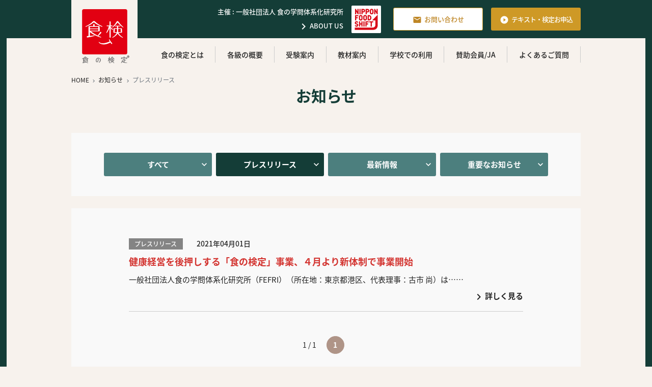

--- FILE ---
content_type: text/html; charset=UTF-8
request_url: https://www.syokuken.jp/newscat/press/
body_size: 9039
content:
<!DOCTYPE html><html lang="ja"><head>  <script>(function(w,d,s,l,i){w[l]=w[l]||[];w[l].push({'gtm.start':
new Date().getTime(),event:'gtm.js'});var f=d.getElementsByTagName(s)[0],
j=d.createElement(s),dl=l!='dataLayer'?'&l='+l:'';j.async=true;j.src=
'https://www.googletagmanager.com/gtm.js?id='+i+dl;f.parentNode.insertBefore(j,f);
})(window,document,'script','dataLayer','GTM-NCBWD5J');</script> <meta charset="utf-8"><meta name="viewport" content="width=device-width, initial-scale=1, shrink-to-fit=no"><link rel="stylesheet" href="https://www.syokuken.jp/wp-content/themes/shokuken/css/bootstrap.min.css"><link href="https://www.syokuken.jp/wp-content/cache/autoptimize/css/autoptimize_single_99024bae28f0a7fab0827905ba4026ca.css?1705306056" rel="stylesheet"><link href="https://www.syokuken.jp/wp-content/cache/autoptimize/css/autoptimize_single_8c04f2382772cdf652fa0b0c6394447c.css" rel="stylesheet"><link href="https://www.syokuken.jp/wp-content/cache/autoptimize/css/autoptimize_single_fa25484e4e229df8495effd6d97b5e6b.css" rel="stylesheet"><link href="https://fonts.googleapis.com/icon?family=Material+Icons" rel="stylesheet"> <script>(function(d) {
var config = {
kitId: 'esk6dic',
scriptTimeout: 3000,
async: true
},
h=d.documentElement,t=setTimeout(function(){h.className=h.className.replace(/\bwf-loading\b/g,"")+" wf-inactive";},config.scriptTimeout),tk=d.createElement("script"),f=false,s=d.getElementsByTagName("script")[0],a;h.className+=" wf-loading";tk.src='https://use.typekit.net/'+config.kitId+'.js';tk.async=true;tk.onload=tk.onreadystatechange=function(){a=this.readyState;if(f||a&&a!="complete"&&a!="loaded")return;f=true;clearTimeout(t);try{Typekit.load(config)}catch(e){}};s.parentNode.insertBefore(tk,s)
  })(document);</script> <title>プレスリリース | 食の検定 公式サイト</title><meta name="robots" content="noindex, max-image-preview:large" /><meta name="google-site-verification" content="fgXr__ukPY2pU0LMKBvJhx8lYc5d49RhyC7bQ6G72xs" /><link rel="canonical" href="https://www.syokuken.jp/newscat/press/" /><meta name="generator" content="All in One SEO (AIOSEO) 4.9.3" /> <script type="application/ld+json" class="aioseo-schema">{"@context":"https:\/\/schema.org","@graph":[{"@type":"BreadcrumbList","@id":"https:\/\/www.syokuken.jp\/newscat\/press\/#breadcrumblist","itemListElement":[{"@type":"ListItem","@id":"https:\/\/www.syokuken.jp#listItem","position":1,"name":"\u30db\u30fc\u30e0","item":"https:\/\/www.syokuken.jp","nextItem":{"@type":"ListItem","@id":"https:\/\/www.syokuken.jp\/newscat\/press\/#listItem","name":"\u30d7\u30ec\u30b9\u30ea\u30ea\u30fc\u30b9"}},{"@type":"ListItem","@id":"https:\/\/www.syokuken.jp\/newscat\/press\/#listItem","position":2,"name":"\u30d7\u30ec\u30b9\u30ea\u30ea\u30fc\u30b9","previousItem":{"@type":"ListItem","@id":"https:\/\/www.syokuken.jp#listItem","name":"\u30db\u30fc\u30e0"}}]},{"@type":"CollectionPage","@id":"https:\/\/www.syokuken.jp\/newscat\/press\/#collectionpage","url":"https:\/\/www.syokuken.jp\/newscat\/press\/","name":"\u30d7\u30ec\u30b9\u30ea\u30ea\u30fc\u30b9 | \u98df\u306e\u691c\u5b9a \u516c\u5f0f\u30b5\u30a4\u30c8","inLanguage":"ja","isPartOf":{"@id":"https:\/\/www.syokuken.jp\/#website"},"breadcrumb":{"@id":"https:\/\/www.syokuken.jp\/newscat\/press\/#breadcrumblist"}},{"@type":"Organization","@id":"https:\/\/www.syokuken.jp\/#organization","name":"\u98df\u306e\u691c\u5b9a\u516c\u5f0f\u30b5\u30a4\u30c8","description":"\u98df\u306e\u691c\u5b9a \u98df\u691c","url":"https:\/\/www.syokuken.jp\/","logo":{"@type":"ImageObject","url":"http:\/\/35.76.16.182\/wp-content\/uploads\/2021\/11\/fav.png","@id":"https:\/\/www.syokuken.jp\/newscat\/press\/#organizationLogo"},"image":{"@id":"https:\/\/www.syokuken.jp\/newscat\/press\/#organizationLogo"}},{"@type":"WebSite","@id":"https:\/\/www.syokuken.jp\/#website","url":"https:\/\/www.syokuken.jp\/","name":"\u98df\u306e\u691c\u5b9a \u516c\u5f0f\u30b5\u30a4\u30c8","description":"\u98df\u306e\u691c\u5b9a \u98df\u691c","inLanguage":"ja","publisher":{"@id":"https:\/\/www.syokuken.jp\/#organization"}}]}</script> <link rel='dns-prefetch' href='//challenges.cloudflare.com' /><link rel='dns-prefetch' href='//www.googletagmanager.com' /><link href='https://fonts.gstatic.com' crossorigin='anonymous' rel='preconnect' /><link rel="alternate" type="application/rss+xml" title="食の検定 公式サイト &raquo; プレスリリース お知らせcat のフィード" href="https://www.syokuken.jp/newscat/press/feed/" /><style id='wp-img-auto-sizes-contain-inline-css' type='text/css'>img:is([sizes=auto i],[sizes^="auto," i]){contain-intrinsic-size:3000px 1500px}
/*# sourceURL=wp-img-auto-sizes-contain-inline-css */</style><style id='wp-block-library-inline-css' type='text/css'>:root{--wp-block-synced-color:#7a00df;--wp-block-synced-color--rgb:122,0,223;--wp-bound-block-color:var(--wp-block-synced-color);--wp-editor-canvas-background:#ddd;--wp-admin-theme-color:#007cba;--wp-admin-theme-color--rgb:0,124,186;--wp-admin-theme-color-darker-10:#006ba1;--wp-admin-theme-color-darker-10--rgb:0,107,160.5;--wp-admin-theme-color-darker-20:#005a87;--wp-admin-theme-color-darker-20--rgb:0,90,135;--wp-admin-border-width-focus:2px}@media (min-resolution:192dpi){:root{--wp-admin-border-width-focus:1.5px}}.wp-element-button{cursor:pointer}:root .has-very-light-gray-background-color{background-color:#eee}:root .has-very-dark-gray-background-color{background-color:#313131}:root .has-very-light-gray-color{color:#eee}:root .has-very-dark-gray-color{color:#313131}:root .has-vivid-green-cyan-to-vivid-cyan-blue-gradient-background{background:linear-gradient(135deg,#00d084,#0693e3)}:root .has-purple-crush-gradient-background{background:linear-gradient(135deg,#34e2e4,#4721fb 50%,#ab1dfe)}:root .has-hazy-dawn-gradient-background{background:linear-gradient(135deg,#faaca8,#dad0ec)}:root .has-subdued-olive-gradient-background{background:linear-gradient(135deg,#fafae1,#67a671)}:root .has-atomic-cream-gradient-background{background:linear-gradient(135deg,#fdd79a,#004a59)}:root .has-nightshade-gradient-background{background:linear-gradient(135deg,#330968,#31cdcf)}:root .has-midnight-gradient-background{background:linear-gradient(135deg,#020381,#2874fc)}:root{--wp--preset--font-size--normal:16px;--wp--preset--font-size--huge:42px}.has-regular-font-size{font-size:1em}.has-larger-font-size{font-size:2.625em}.has-normal-font-size{font-size:var(--wp--preset--font-size--normal)}.has-huge-font-size{font-size:var(--wp--preset--font-size--huge)}.has-text-align-center{text-align:center}.has-text-align-left{text-align:left}.has-text-align-right{text-align:right}.has-fit-text{white-space:nowrap!important}#end-resizable-editor-section{display:none}.aligncenter{clear:both}.items-justified-left{justify-content:flex-start}.items-justified-center{justify-content:center}.items-justified-right{justify-content:flex-end}.items-justified-space-between{justify-content:space-between}.screen-reader-text{border:0;clip-path:inset(50%);height:1px;margin:-1px;overflow:hidden;padding:0;position:absolute;width:1px;word-wrap:normal!important}.screen-reader-text:focus{background-color:#ddd;clip-path:none;color:#444;display:block;font-size:1em;height:auto;left:5px;line-height:normal;padding:15px 23px 14px;text-decoration:none;top:5px;width:auto;z-index:100000}html :where(.has-border-color){border-style:solid}html :where([style*=border-top-color]){border-top-style:solid}html :where([style*=border-right-color]){border-right-style:solid}html :where([style*=border-bottom-color]){border-bottom-style:solid}html :where([style*=border-left-color]){border-left-style:solid}html :where([style*=border-width]){border-style:solid}html :where([style*=border-top-width]){border-top-style:solid}html :where([style*=border-right-width]){border-right-style:solid}html :where([style*=border-bottom-width]){border-bottom-style:solid}html :where([style*=border-left-width]){border-left-style:solid}html :where(img[class*=wp-image-]){height:auto;max-width:100%}:where(figure){margin:0 0 1em}html :where(.is-position-sticky){--wp-admin--admin-bar--position-offset:var(--wp-admin--admin-bar--height,0px)}@media screen and (max-width:600px){html :where(.is-position-sticky){--wp-admin--admin-bar--position-offset:0px}}

/*# sourceURL=wp-block-library-inline-css */</style><style id='global-styles-inline-css' type='text/css'>:root{--wp--preset--aspect-ratio--square: 1;--wp--preset--aspect-ratio--4-3: 4/3;--wp--preset--aspect-ratio--3-4: 3/4;--wp--preset--aspect-ratio--3-2: 3/2;--wp--preset--aspect-ratio--2-3: 2/3;--wp--preset--aspect-ratio--16-9: 16/9;--wp--preset--aspect-ratio--9-16: 9/16;--wp--preset--color--black: #000000;--wp--preset--color--cyan-bluish-gray: #abb8c3;--wp--preset--color--white: #ffffff;--wp--preset--color--pale-pink: #f78da7;--wp--preset--color--vivid-red: #cf2e2e;--wp--preset--color--luminous-vivid-orange: #ff6900;--wp--preset--color--luminous-vivid-amber: #fcb900;--wp--preset--color--light-green-cyan: #7bdcb5;--wp--preset--color--vivid-green-cyan: #00d084;--wp--preset--color--pale-cyan-blue: #8ed1fc;--wp--preset--color--vivid-cyan-blue: #0693e3;--wp--preset--color--vivid-purple: #9b51e0;--wp--preset--gradient--vivid-cyan-blue-to-vivid-purple: linear-gradient(135deg,rgb(6,147,227) 0%,rgb(155,81,224) 100%);--wp--preset--gradient--light-green-cyan-to-vivid-green-cyan: linear-gradient(135deg,rgb(122,220,180) 0%,rgb(0,208,130) 100%);--wp--preset--gradient--luminous-vivid-amber-to-luminous-vivid-orange: linear-gradient(135deg,rgb(252,185,0) 0%,rgb(255,105,0) 100%);--wp--preset--gradient--luminous-vivid-orange-to-vivid-red: linear-gradient(135deg,rgb(255,105,0) 0%,rgb(207,46,46) 100%);--wp--preset--gradient--very-light-gray-to-cyan-bluish-gray: linear-gradient(135deg,rgb(238,238,238) 0%,rgb(169,184,195) 100%);--wp--preset--gradient--cool-to-warm-spectrum: linear-gradient(135deg,rgb(74,234,220) 0%,rgb(151,120,209) 20%,rgb(207,42,186) 40%,rgb(238,44,130) 60%,rgb(251,105,98) 80%,rgb(254,248,76) 100%);--wp--preset--gradient--blush-light-purple: linear-gradient(135deg,rgb(255,206,236) 0%,rgb(152,150,240) 100%);--wp--preset--gradient--blush-bordeaux: linear-gradient(135deg,rgb(254,205,165) 0%,rgb(254,45,45) 50%,rgb(107,0,62) 100%);--wp--preset--gradient--luminous-dusk: linear-gradient(135deg,rgb(255,203,112) 0%,rgb(199,81,192) 50%,rgb(65,88,208) 100%);--wp--preset--gradient--pale-ocean: linear-gradient(135deg,rgb(255,245,203) 0%,rgb(182,227,212) 50%,rgb(51,167,181) 100%);--wp--preset--gradient--electric-grass: linear-gradient(135deg,rgb(202,248,128) 0%,rgb(113,206,126) 100%);--wp--preset--gradient--midnight: linear-gradient(135deg,rgb(2,3,129) 0%,rgb(40,116,252) 100%);--wp--preset--font-size--small: 13px;--wp--preset--font-size--medium: 20px;--wp--preset--font-size--large: 36px;--wp--preset--font-size--x-large: 42px;--wp--preset--spacing--20: 0.44rem;--wp--preset--spacing--30: 0.67rem;--wp--preset--spacing--40: 1rem;--wp--preset--spacing--50: 1.5rem;--wp--preset--spacing--60: 2.25rem;--wp--preset--spacing--70: 3.38rem;--wp--preset--spacing--80: 5.06rem;--wp--preset--shadow--natural: 6px 6px 9px rgba(0, 0, 0, 0.2);--wp--preset--shadow--deep: 12px 12px 50px rgba(0, 0, 0, 0.4);--wp--preset--shadow--sharp: 6px 6px 0px rgba(0, 0, 0, 0.2);--wp--preset--shadow--outlined: 6px 6px 0px -3px rgb(255, 255, 255), 6px 6px rgb(0, 0, 0);--wp--preset--shadow--crisp: 6px 6px 0px rgb(0, 0, 0);}:where(.is-layout-flex){gap: 0.5em;}:where(.is-layout-grid){gap: 0.5em;}body .is-layout-flex{display: flex;}.is-layout-flex{flex-wrap: wrap;align-items: center;}.is-layout-flex > :is(*, div){margin: 0;}body .is-layout-grid{display: grid;}.is-layout-grid > :is(*, div){margin: 0;}:where(.wp-block-columns.is-layout-flex){gap: 2em;}:where(.wp-block-columns.is-layout-grid){gap: 2em;}:where(.wp-block-post-template.is-layout-flex){gap: 1.25em;}:where(.wp-block-post-template.is-layout-grid){gap: 1.25em;}.has-black-color{color: var(--wp--preset--color--black) !important;}.has-cyan-bluish-gray-color{color: var(--wp--preset--color--cyan-bluish-gray) !important;}.has-white-color{color: var(--wp--preset--color--white) !important;}.has-pale-pink-color{color: var(--wp--preset--color--pale-pink) !important;}.has-vivid-red-color{color: var(--wp--preset--color--vivid-red) !important;}.has-luminous-vivid-orange-color{color: var(--wp--preset--color--luminous-vivid-orange) !important;}.has-luminous-vivid-amber-color{color: var(--wp--preset--color--luminous-vivid-amber) !important;}.has-light-green-cyan-color{color: var(--wp--preset--color--light-green-cyan) !important;}.has-vivid-green-cyan-color{color: var(--wp--preset--color--vivid-green-cyan) !important;}.has-pale-cyan-blue-color{color: var(--wp--preset--color--pale-cyan-blue) !important;}.has-vivid-cyan-blue-color{color: var(--wp--preset--color--vivid-cyan-blue) !important;}.has-vivid-purple-color{color: var(--wp--preset--color--vivid-purple) !important;}.has-black-background-color{background-color: var(--wp--preset--color--black) !important;}.has-cyan-bluish-gray-background-color{background-color: var(--wp--preset--color--cyan-bluish-gray) !important;}.has-white-background-color{background-color: var(--wp--preset--color--white) !important;}.has-pale-pink-background-color{background-color: var(--wp--preset--color--pale-pink) !important;}.has-vivid-red-background-color{background-color: var(--wp--preset--color--vivid-red) !important;}.has-luminous-vivid-orange-background-color{background-color: var(--wp--preset--color--luminous-vivid-orange) !important;}.has-luminous-vivid-amber-background-color{background-color: var(--wp--preset--color--luminous-vivid-amber) !important;}.has-light-green-cyan-background-color{background-color: var(--wp--preset--color--light-green-cyan) !important;}.has-vivid-green-cyan-background-color{background-color: var(--wp--preset--color--vivid-green-cyan) !important;}.has-pale-cyan-blue-background-color{background-color: var(--wp--preset--color--pale-cyan-blue) !important;}.has-vivid-cyan-blue-background-color{background-color: var(--wp--preset--color--vivid-cyan-blue) !important;}.has-vivid-purple-background-color{background-color: var(--wp--preset--color--vivid-purple) !important;}.has-black-border-color{border-color: var(--wp--preset--color--black) !important;}.has-cyan-bluish-gray-border-color{border-color: var(--wp--preset--color--cyan-bluish-gray) !important;}.has-white-border-color{border-color: var(--wp--preset--color--white) !important;}.has-pale-pink-border-color{border-color: var(--wp--preset--color--pale-pink) !important;}.has-vivid-red-border-color{border-color: var(--wp--preset--color--vivid-red) !important;}.has-luminous-vivid-orange-border-color{border-color: var(--wp--preset--color--luminous-vivid-orange) !important;}.has-luminous-vivid-amber-border-color{border-color: var(--wp--preset--color--luminous-vivid-amber) !important;}.has-light-green-cyan-border-color{border-color: var(--wp--preset--color--light-green-cyan) !important;}.has-vivid-green-cyan-border-color{border-color: var(--wp--preset--color--vivid-green-cyan) !important;}.has-pale-cyan-blue-border-color{border-color: var(--wp--preset--color--pale-cyan-blue) !important;}.has-vivid-cyan-blue-border-color{border-color: var(--wp--preset--color--vivid-cyan-blue) !important;}.has-vivid-purple-border-color{border-color: var(--wp--preset--color--vivid-purple) !important;}.has-vivid-cyan-blue-to-vivid-purple-gradient-background{background: var(--wp--preset--gradient--vivid-cyan-blue-to-vivid-purple) !important;}.has-light-green-cyan-to-vivid-green-cyan-gradient-background{background: var(--wp--preset--gradient--light-green-cyan-to-vivid-green-cyan) !important;}.has-luminous-vivid-amber-to-luminous-vivid-orange-gradient-background{background: var(--wp--preset--gradient--luminous-vivid-amber-to-luminous-vivid-orange) !important;}.has-luminous-vivid-orange-to-vivid-red-gradient-background{background: var(--wp--preset--gradient--luminous-vivid-orange-to-vivid-red) !important;}.has-very-light-gray-to-cyan-bluish-gray-gradient-background{background: var(--wp--preset--gradient--very-light-gray-to-cyan-bluish-gray) !important;}.has-cool-to-warm-spectrum-gradient-background{background: var(--wp--preset--gradient--cool-to-warm-spectrum) !important;}.has-blush-light-purple-gradient-background{background: var(--wp--preset--gradient--blush-light-purple) !important;}.has-blush-bordeaux-gradient-background{background: var(--wp--preset--gradient--blush-bordeaux) !important;}.has-luminous-dusk-gradient-background{background: var(--wp--preset--gradient--luminous-dusk) !important;}.has-pale-ocean-gradient-background{background: var(--wp--preset--gradient--pale-ocean) !important;}.has-electric-grass-gradient-background{background: var(--wp--preset--gradient--electric-grass) !important;}.has-midnight-gradient-background{background: var(--wp--preset--gradient--midnight) !important;}.has-small-font-size{font-size: var(--wp--preset--font-size--small) !important;}.has-medium-font-size{font-size: var(--wp--preset--font-size--medium) !important;}.has-large-font-size{font-size: var(--wp--preset--font-size--large) !important;}.has-x-large-font-size{font-size: var(--wp--preset--font-size--x-large) !important;}
/*# sourceURL=global-styles-inline-css */</style><style id='classic-theme-styles-inline-css' type='text/css'>/*! This file is auto-generated */
.wp-block-button__link{color:#fff;background-color:#32373c;border-radius:9999px;box-shadow:none;text-decoration:none;padding:calc(.667em + 2px) calc(1.333em + 2px);font-size:1.125em}.wp-block-file__button{background:#32373c;color:#fff;text-decoration:none}
/*# sourceURL=/wp-includes/css/classic-themes.min.css */</style><link rel='stylesheet' id='contact-form-7-css' href='https://www.syokuken.jp/wp-content/cache/autoptimize/css/autoptimize_single_64ac31699f5326cb3c76122498b76f66.css?ver=6.1.4' type='text/css' media='all' />  <script type="text/javascript" src="https://www.googletagmanager.com/gtag/js?id=G-XC7Q0QEB8E" id="google_gtagjs-js" async></script> <script type="text/javascript" id="google_gtagjs-js-after">window.dataLayer = window.dataLayer || [];function gtag(){dataLayer.push(arguments);}
gtag("set","linker",{"domains":["www.syokuken.jp"]});
gtag("js", new Date());
gtag("set", "developer_id.dZTNiMT", true);
gtag("config", "G-XC7Q0QEB8E");
//# sourceURL=google_gtagjs-js-after</script> <link rel="https://api.w.org/" href="https://www.syokuken.jp/wp-json/" /><link rel="alternate" title="JSON" type="application/json" href="https://www.syokuken.jp/wp-json/wp/v2/newscat/9" /><link rel="EditURI" type="application/rsd+xml" title="RSD" href="https://www.syokuken.jp/xmlrpc.php?rsd" /><meta name="generator" content="WordPress 6.9" /><meta name="generator" content="Site Kit by Google 1.170.0" /><link rel="icon" href="https://www.syokuken.jp/wp-content/uploads/2021/11/cropped-fav-32x32.png" sizes="32x32" /><link rel="icon" href="https://www.syokuken.jp/wp-content/uploads/2021/11/cropped-fav-192x192.png" sizes="192x192" /><link rel="apple-touch-icon" href="https://www.syokuken.jp/wp-content/uploads/2021/11/cropped-fav-180x180.png" /><meta name="msapplication-TileImage" content="https://www.syokuken.jp/wp-content/uploads/2021/11/cropped-fav-270x270.png" /></head><body> <noscript><iframe src="https://www.googletagmanager.com/ns.html?id=GTM-NCBWD5J"
height="0" width="0" style="display:none;visibility:hidden"></iframe></noscript><div class="h1-wrapper"><h1>食の検定 食検</h1><header class="fixed-top bg-bg"><div id="header-info" class="bg-dgreen px-2 px-lg-0"><div class="container-lg d-flex align-items-center navbar-expand-lg position-relative"><div class="top-logo bg-bg ml-md-3 ml-lg-0"><a href="https://www.syokuken.jp" class="d-block"><img src="https://www.syokuken.jp/wp-content/themes/shokuken/img/logo.svg" class="mx-auto d-block img-fluid" alt="食の検定"></a></div><p class="text-right ml-auto size-s fw-500 d-none d-lg-block"><a href="http://www.fefri.jp" target="_blank" rel="noopener" class="text-white">主催 : 一般社団法人 食の学問体系化研究所</a><a href="https://www.syokuken.jp/about-us/" class="text-white d-block pt-1"><span class="material-icons">&#xe409;</span>ABOUT US</a></p> <a href="https://nippon-food-shift.maff.go.jp" class="d-none d-lg-block" target="_blank" rel="noopener"><img src="https://www.syokuken.jp/wp-content/themes/shokuken/img/top-n.png" width="58px" height="54px" class="ml-3" alt="NIPPON FOOD SHIFT ニッポンフードシフト"></a> <a class="header-btn btn-border-yellow size-s ml-auto ml-lg-4" href="https://www.syokuken.jp/contact/"><span class="material-icons">&#xe0be;</span>お問い合わせ</a> <a class="header-btn btn-yellow text-white size-s ml-2 ml-sm-3 pt-2 pt-sm-0" href="https://www.syokuken.jp/apply/"><span class="material-icons d-none d-sm-inline">&#xe038;</span>テキスト・検定<br class="d-sm-none">お申込</a> <button class="navbar-toggler pr-4 pl-3 pr-md-5 pl-md-4" type="button" data-toggle="collapse" data-target="#top-navigations"> <span class="navbar-toggler-icon"></span> <span class="navbar-toggler-icon"></span> <span class="navbar-toggler-icon"></span> </button></div></div><nav class="navbar navbar-expand-lg md-green"><div class="container"><div class="collapse navbar-collapse pb-4 pb-lg-0" id="top-navigations"><ul class="navbar-nav mx-3 mx-md-0 ml-lg-auto my-lg-3 fw-500 text-center"><li><a href="https://www.syokuken.jp/about/">食の検定とは</a></li><li><a href="https://www.syokuken.jp/level/">各級の概要</a></li><li><a href="https://www.syokuken.jp/guide/">受験案内</a></li><li><a href="https://www.syokuken.jp/textbook/">教材案内</a></li><li><a href="https://www.syokuken.jp/school/">学校での利用</a></li><li><a href="https://www.syokuken.jp/member/">賛助会員/JA</a></li><li><a href="https://www.syokuken.jp/faq/">よくあるご質問</a></li><li class="d-lg-none"><a href="https://www.syokuken.jp/about-us/">ABOUT US</a></li><li class="d-lg-none"><a href="https://www.syokuken.jp/food-library/">Food Library</a></li></ul><div class="d-lg-none text-center"> <a href="http://www.fefri.jp" target="_blank" class="d-block mt-3 mb-4">主催 : 一般社団法人 食の学問体系化研究所</a><div class="d-flex justify-content-center"> <a href="https://www.facebook.com/syokuken/" target="_blank" class="px-2"><noscript><img src="https://www.syokuken.jp/wp-content/themes/shokuken/img/facebook.svg" width="30px" alt="食検 フェイスブック"></noscript><img class="lazyload" src='data:image/svg+xml,%3Csvg%20xmlns=%22http://www.w3.org/2000/svg%22%20viewBox=%220%200%2030%2020%22%3E%3C/svg%3E' data-src="https://www.syokuken.jp/wp-content/themes/shokuken/img/facebook.svg" width="30px" alt="食検 フェイスブック"></a> <a href="https://twitter.com/syoku_no_kentei/" target="_blank" class="px-2"><noscript><img src="https://www.syokuken.jp/wp-content/themes/shokuken/img/twitter.svg" width="30px" alt="食の検定 ツイッター"></noscript><img class="lazyload" src='data:image/svg+xml,%3Csvg%20xmlns=%22http://www.w3.org/2000/svg%22%20viewBox=%220%200%2030%2020%22%3E%3C/svg%3E' data-src="https://www.syokuken.jp/wp-content/themes/shokuken/img/twitter.svg" width="30px" alt="食の検定 ツイッター"></a> <a href="https://www.instagram.com/syoku_no_kentei/" target="_blank" class="px-2"><noscript><img src="https://www.syokuken.jp/wp-content/themes/shokuken/img/instagram.svg" width="30px" alt="食検 インスタグラム"></noscript><img class="lazyload" src='data:image/svg+xml,%3Csvg%20xmlns=%22http://www.w3.org/2000/svg%22%20viewBox=%220%200%2030%2020%22%3E%3C/svg%3E' data-src="https://www.syokuken.jp/wp-content/themes/shokuken/img/instagram.svg" width="30px" alt="食検 インスタグラム"></a></div></div></div></div></nav></header><div class="container-lg page-pd"><div class="breadcrumbs" typeof="BreadcrumbList" vocab="https://schema.org/"> <span property="itemListElement" typeof="ListItem"><a property="item" typeof="WebPage" title="Go to 食の検定 公式サイト." href="https://www.syokuken.jp" class="home" ><span property="name">HOME</span></a><meta property="position" content="1"></span><span class="material-icons"> &#xe409; </span><span property="itemListElement" typeof="ListItem"><a property="item" typeof="WebPage" title="Go to お知らせ." href="https://www.syokuken.jp/news/" class="archive post-news-archive" ><span property="name">お知らせ</span></a><meta property="position" content="2"></span><span class="material-icons"> &#xe409; </span><span property="itemListElement" typeof="ListItem"><span property="name">プレスリリース</span><meta property="position" content="3"></span></div></div><h2 class="page-title text-center text-dgreen fw-700">お知らせ</h2><div class="container-lg"><div id="page-link" class="page-content-s d-flex flex-wrap justify-content-md-center"><div class="px-1 my-1"><a class="btn d-block text-white w-100" href="https://www.syokuken.jp/news/">すべて</a></div><div class="px-1 my-1"><a class="btn d-block text-white w-100" href="https://www.syokuken.jp/newscat/press/">プレスリリース</a></div><div class="px-1 my-1"><a class="btn d-block text-white w-100" href="https://www.syokuken.jp/newscat/latest/">最新情報</a></div><div class="px-1 my-1"><a class="btn d-block text-white w-100" href="https://www.syokuken.jp/newscat/notices/">重要なお知らせ</a></div></div></div><div id="news" class="container-lg pb-5 mb-3 mt-4"><div class="page-content"><div class="post-in text-justify"><div class="mb-4 pb-3 border-bottom"> <mark class="press mr-2 mr-sm-4">プレスリリース</mark> <span class="size-m fw-500">2021年04月01日</span><h2 class="mb-2 mt-2 title-s fw-700"><a href="https://www.syokuken.jp/news/2598" class="text-red">健康経営を後押しする「食の検定」事業、４月より新体制で事業開始</a></h2><p>一般社団法人食の学問体系化研究所（FEFRI）（所在地：東京都港区、代表理事：古市 尚）は……<a class="d-block mt-1 fw-700 text-right" href="https://www.syokuken.jp/news/2598"><span class="material-icons">&#xe409;</span>詳しく見る</a></div><div class="mt-5 text-center"><div class='wp-pagenavi' role='navigation'> <span class='pages'>1 / 1</span><span aria-current='page' class='current'>1</span></div></div></div></div></div><div id="footer-button" class="bg-dgreen text-center"><div class="container"> <a class="btn btn-border-yellow d-inline-block mx-3" href="https://www.syokuken.jp/contact/">お問い合わせ</a> <a class="btn btn-yellow text-white d-inline-block mx-3 mt-4 mt-md-0" href="https://www.syokuken.jp/apply/">お申込み</a></div></div><footer class="pt-4 pb-2"><div class="container-lg mt-2 mt-sm-4"><div class="row"><div class="col-12 col-lg-4 text-center text-lg-left"> <a href="https://www.syokuken.jp"><noscript><img src="https://www.syokuken.jp/wp-content/themes/shokuken/img/logo2.svg" class="img-fluid footer-logo" alt="食の検定"></noscript><img src='data:image/svg+xml,%3Csvg%20xmlns=%22http://www.w3.org/2000/svg%22%20viewBox=%220%200%20210%20140%22%3E%3C/svg%3E' data-src="https://www.syokuken.jp/wp-content/themes/shokuken/img/logo2.svg" class="lazyload img-fluid footer-logo" alt="食の検定"></a><div class="pt-4 text-center text-lg-left footer-left"><div class="pr-2 d-inline-block text-center"> <a href="http://www.fefri.jp" target="_blank" rel="noopener"><noscript><img src="https://www.syokuken.jp/wp-content/themes/shokuken/img/foot-fefri.png" class="img-fluid" alt="一般社団法人 食の学問体系化研究所"></noscript><img src='data:image/svg+xml,%3Csvg%20xmlns=%22http://www.w3.org/2000/svg%22%20viewBox=%220%200%20210%20140%22%3E%3C/svg%3E' data-src="https://www.syokuken.jp/wp-content/themes/shokuken/img/foot-fefri.png" class="lazyload img-fluid" alt="一般社団法人 食の学問体系化研究所"><br> 食の学問体系化研究所</a></div><div class="d-inline-block text-center"> <a href="https://nippon-food-shift.maff.go.jp" target="_blank" rel="noopener"><noscript><img src="https://www.syokuken.jp/wp-content/themes/shokuken/img/foot-n.png" class="img-fluid" alt="NIPPON FOOD SHIFT ニッポンフードシフト"></noscript><img src='data:image/svg+xml,%3Csvg%20xmlns=%22http://www.w3.org/2000/svg%22%20viewBox=%220%200%20210%20140%22%3E%3C/svg%3E' data-src="https://www.syokuken.jp/wp-content/themes/shokuken/img/foot-n.png" class="lazyload img-fluid" alt="NIPPON FOOD SHIFT ニッポンフードシフト"><br> NIPPON FOOD SHIFT</a></div></div></div><div class="col-12 col-lg-8 footer-right fw-500 mt-3 mt-lg-0"><div class="d-flex flex-wrap"><div class="p-2 flex-fill footer-list"><ul><li><a href="https://www.syokuken.jp">HOME</a></li><li><a href="https://www.syokuken.jp/news/">お知らせ</a></li><li><a href="https://www.syokuken.jp/about/">食の検定とは</a></li><li><a href="https://www.syokuken.jp/level/">各級の概要</a></li><li><a href="https://www.syokuken.jp/guide/">受験内容</a></li><li><a href="https://www.syokuken.jp/textbook/">教材案内</a></li></ul></div><div class="p-2 flex-fill footer-list"><ul><li><a href="https://www.syokuken.jp/school/">学校での利用</a></li><li><a href="https://www.syokuken.jp/member/">賛助会員/JA</a></li><li><a href="https://www.syokuken.jp/faq/">よくあるご質問</a></li><li><a href="https://www.syokuken.jp/contact/">お問い合わせ</a></li><li><a href="https://www.syokuken.jp/about-us/">ABOUT US</a></li><li><a href="https://www.syokuken.jp/food-library/">Food Library</a></li></ul></div><div class="p-2 flex-fill footer-list"><ul><li><a href="https://www.syokuken.jp/ja/">JAグループお申込み</a></li><li><a href="https://www.syokuken.jp/privacy-policy/">個人情報保護方針</a></li><li><a href="https://www.syokuken.jp/privacy/">個人情報の取り扱いについて</a></li><li><a href="https://www.syokuken.jp/info/#law">特定商取引法に基づく表記</a></li></ul></div><div class="p-2 flex-fill footer-sns mt-3 mt-lg-0"><ul class="list-unstyled fw-500 d-flex d-md-block justify-content-center"><li class="pb-2"><a href="https://www.facebook.com/syokuken/" target="_blank"><noscript><img src="https://www.syokuken.jp/wp-content/themes/shokuken/img/facebook.svg" alt="食検 フェイスブック"></noscript><img class="lazyload" src='data:image/svg+xml,%3Csvg%20xmlns=%22http://www.w3.org/2000/svg%22%20viewBox=%220%200%20210%20140%22%3E%3C/svg%3E' data-src="https://www.syokuken.jp/wp-content/themes/shokuken/img/facebook.svg" alt="食検 フェイスブック"><span class="d-none d-md-inline">FACEBOOK</span></a></li><li class="pb-2"><a href="https://twitter.com/syoku_no_kentei/" target="_blank"><noscript><img src="https://www.syokuken.jp/wp-content/themes/shokuken/img/twitter.svg" alt="食の検定 ツイッター"></noscript><img class="lazyload" src='data:image/svg+xml,%3Csvg%20xmlns=%22http://www.w3.org/2000/svg%22%20viewBox=%220%200%20210%20140%22%3E%3C/svg%3E' data-src="https://www.syokuken.jp/wp-content/themes/shokuken/img/twitter.svg" alt="食の検定 ツイッター"><span class="d-none d-md-inline">TWITTER</span></a></li><li class="pb-2"><a href="https://www.instagram.com/syoku_no_kentei/" target="_blank"><noscript><img src="https://www.syokuken.jp/wp-content/themes/shokuken/img/instagram.svg" alt="食検 インスタグラム"></noscript><img class="lazyload" src='data:image/svg+xml,%3Csvg%20xmlns=%22http://www.w3.org/2000/svg%22%20viewBox=%220%200%20210%20140%22%3E%3C/svg%3E' data-src="https://www.syokuken.jp/wp-content/themes/shokuken/img/instagram.svg" alt="食検 インスタグラム"><span class="d-none d-md-inline">INSTAGRAM</span></a></li></ul></div></div></div></div><div class="mt-4 pt-3 mb-2 text-center"><p class="size-xs copy text-green fw-500">© Copyright 食の学問体系化研究所 All Rights Reserved.</p></div></div></footer></div> <script src="https://code.jquery.com/jquery-2.2.0.min.js" type="text/javascript"></script> <script src="https://www.syokuken.jp/wp-content/themes/shokuken/js/bootstrap.min.js"></script> <script src="https://www.syokuken.jp/wp-content/themes/shokuken/js/slick.min.js" type="text/javascript" charset="utf-8"></script> <script>$(document).on('ready', function() {
$('a[href^="#"]').click(function(){
var speed = 500;
var href= $(this).attr("href");
var target = $(href == "#" || href == "" ? 'html' : href);
var position = target.offset().top;
$("html, body").animate({scrollTop:position}, speed, "swing");
return false;
});
});
$(function(){
$('#page-link div a').each(function(){
var $href = $(this).attr('href');
if(location.href.match($href)) {
$(this).addClass('active');
} else {
$(this).removeClass('active');
}
});
});</script> <script type="speculationrules">{"prefetch":[{"source":"document","where":{"and":[{"href_matches":"/*"},{"not":{"href_matches":["/wp-*.php","/wp-admin/*","/wp-content/uploads/*","/wp-content/*","/wp-content/plugins/*","/wp-content/themes/shokuken/*","/*\\?(.+)"]}},{"not":{"selector_matches":"a[rel~=\"nofollow\"]"}},{"not":{"selector_matches":".no-prefetch, .no-prefetch a"}}]},"eagerness":"conservative"}]}</script> <noscript><style>.lazyload{display:none;}</style></noscript><script data-noptimize="1">window.lazySizesConfig=window.lazySizesConfig||{};window.lazySizesConfig.loadMode=1;</script><script async data-noptimize="1" src='https://www.syokuken.jp/wp-content/plugins/autoptimize/classes/external/js/lazysizes.min.js?ao_version=3.1.14'></script><script type="text/javascript" src="https://www.syokuken.jp/wp-includes/js/dist/hooks.min.js?ver=dd5603f07f9220ed27f1" id="wp-hooks-js"></script> <script type="text/javascript" src="https://www.syokuken.jp/wp-includes/js/dist/i18n.min.js?ver=c26c3dc7bed366793375" id="wp-i18n-js"></script> <script type="text/javascript" id="wp-i18n-js-after">wp.i18n.setLocaleData( { 'text direction\u0004ltr': [ 'ltr' ] } );
//# sourceURL=wp-i18n-js-after</script> <script type="text/javascript" src="https://www.syokuken.jp/wp-content/plugins/contact-form-7/includes/swv/js/index.js?ver=6.1.4" id="swv-js"></script> <script type="text/javascript" id="contact-form-7-js-translations">( function( domain, translations ) {
	var localeData = translations.locale_data[ domain ] || translations.locale_data.messages;
	localeData[""].domain = domain;
	wp.i18n.setLocaleData( localeData, domain );
} )( "contact-form-7", {"translation-revision-date":"2025-11-30 08:12:23+0000","generator":"GlotPress\/4.0.3","domain":"messages","locale_data":{"messages":{"":{"domain":"messages","plural-forms":"nplurals=1; plural=0;","lang":"ja_JP"},"This contact form is placed in the wrong place.":["\u3053\u306e\u30b3\u30f3\u30bf\u30af\u30c8\u30d5\u30a9\u30fc\u30e0\u306f\u9593\u9055\u3063\u305f\u4f4d\u7f6e\u306b\u7f6e\u304b\u308c\u3066\u3044\u307e\u3059\u3002"],"Error:":["\u30a8\u30e9\u30fc:"]}},"comment":{"reference":"includes\/js\/index.js"}} );
//# sourceURL=contact-form-7-js-translations</script> <script type="text/javascript" id="contact-form-7-js-before">var wpcf7 = {
    "api": {
        "root": "https:\/\/www.syokuken.jp\/wp-json\/",
        "namespace": "contact-form-7\/v1"
    }
};
//# sourceURL=contact-form-7-js-before</script> <script type="text/javascript" src="https://www.syokuken.jp/wp-content/plugins/contact-form-7/includes/js/index.js?ver=6.1.4" id="contact-form-7-js"></script> <script type="text/javascript" src="https://challenges.cloudflare.com/turnstile/v0/api.js" id="cloudflare-turnstile-js" data-wp-strategy="async"></script> <script type="text/javascript" id="cloudflare-turnstile-js-after">document.addEventListener( 'wpcf7submit', e => turnstile.reset() );
//# sourceURL=cloudflare-turnstile-js-after</script> </body></html>

--- FILE ---
content_type: image/svg+xml
request_url: https://www.syokuken.jp/wp-content/themes/shokuken/img/instagram.svg
body_size: 1325
content:
<svg id="レイヤー_1" data-name="レイヤー 1" xmlns="http://www.w3.org/2000/svg" xmlns:xlink="http://www.w3.org/1999/xlink" width="22.58mm" height="22.58mm" viewBox="0 0 64 64"><defs><style>.cls-1{fill:url(#名称未設定グラデーション);}.cls-2{fill:#fff;}</style><radialGradient id="名称未設定グラデーション" cx="-1197.28" cy="1809.16" r="197.06" gradientTransform="matrix(-0.75, 0, 0, 0.75, -899.25, -1294.17)" gradientUnits="userSpaceOnUse"><stop offset="0" stop-color="#f9ed32"/><stop offset="0.36" stop-color="#ee2a7b"/><stop offset="0.44" stop-color="#d22a8a"/><stop offset="0.6" stop-color="#8b2ab2"/><stop offset="0.83" stop-color="#1b2af0"/><stop offset="0.88" stop-color="#002aff"/></radialGradient></defs><g id="_3-instagram" data-name=" 3-instagram"><rect class="cls-1" width="64" height="64" rx="11.2"/><path class="cls-2" d="M44,56H20A12,12,0,0,1,8,44V20A12,12,0,0,1,20,8H44A12,12,0,0,1,56,20V44A12,12,0,0,1,44,56ZM20,12.8A7.22,7.22,0,0,0,12.8,20V44A7.22,7.22,0,0,0,20,51.2H44A7.22,7.22,0,0,0,51.2,44V20A7.22,7.22,0,0,0,44,12.8Z" transform="translate(0 0)"/><path class="cls-2" d="M32,45.6A13.6,13.6,0,1,1,45.6,32h0A13.61,13.61,0,0,1,32,45.6Zm0-22.4A8.8,8.8,0,1,0,40.8,32,8.8,8.8,0,0,0,32,23.2Z" transform="translate(0 0)"/><circle class="cls-2" cx="45.6" cy="19.2" r="2.4"/></g></svg>

--- FILE ---
content_type: image/svg+xml
request_url: https://www.syokuken.jp/wp-content/themes/shokuken/img/logo2.svg
body_size: 6856
content:
<svg xmlns="http://www.w3.org/2000/svg" width="234.83" height="55.63" viewBox="0 0 234.83 55.63"><defs><style>.cls-1,.cls-4,.cls-5{fill:#717071;}.cls-1,.cls-4,.cls-6{stroke:#717071;}.cls-1{stroke-width:0.41px;}.cls-2{fill:#e10012;}.cls-3{fill:#fff;}.cls-4{stroke-width:0.14px;}.cls-6{fill:none;stroke-width:1.65px;}</style></defs><g id="レイヤー_2" data-name="レイヤー 2"><g id="レイヤー1"><path class="cls-1" d="M229.45,17.91V13.63h1.49a2,2,0,0,1,.82.12.91.91,0,0,1,.4.4,1.32,1.32,0,0,1,.16.68,1.3,1.3,0,0,1-.24.81,1.07,1.07,0,0,1-.69.38,1.87,1.87,0,0,1,.38.36,6,6,0,0,1,.4.7l.43.83h-.85l-.51-.93c-.19-.34-.31-.55-.37-.63a.56.56,0,0,0-.21-.18,1,1,0,0,0-.35-.05h-.15v1.79Zm.71-2.47h.52a2.51,2.51,0,0,0,.61,0,.35.35,0,0,0,.21-.17.59.59,0,0,0,.09-.34.54.54,0,0,0-.09-.33.38.38,0,0,0-.22-.17,2.86,2.86,0,0,0-.57,0h-.55Z"/><rect class="cls-2" width="52.97" height="52.97" rx="2.09"/><path class="cls-3" d="M23.89,20.38a.29.29,0,0,1-.32.29,33.53,33.53,0,0,1-9.69-5.22,30.83,30.83,0,0,1-9.55,5.28c-.23,0-.36-.13-.36-.29a.44.44,0,0,1,.29-.38,29.17,29.17,0,0,0,8.38-5.61,1.63,1.63,0,0,1,1.24-.56,1.77,1.77,0,0,1,1.25.54A29.89,29.89,0,0,0,23.62,20a.41.41,0,0,1,.27.38M6.42,33.19a.87.87,0,0,1-1-.85.91.91,0,0,1,1-.87l1,0V21c0-.65.29-1.09.85-1.09h4.72V18.26a.77.77,0,0,1,.8-.78.74.74,0,0,1,.78.78v1.65h5.06a.76.76,0,0,1,.85.73l.15,4.59v.05c0,.4-.31.69-.82.69H10.47A38.77,38.77,0,0,0,22.08,32.5c.25.08.34.22.34.35a.36.36,0,0,1-.38.34c-.65,0-8.45-2.57-12.95-6.35v4.47a49.76,49.76,0,0,0,5.1-.6h.12a.37.37,0,0,1,.4.32c0,.13-.09.26-.31.33a56.09,56.09,0,0,1-8,1.83M9.09,22.65H19l-.06-2H9.09v2m0,2.58h10L19,23.38H9.09v1.85m10.05,6a.44.44,0,0,1-.62-.21.61.61,0,0,1,.11-.63c.67-.87,1.8-2.36,2.32-3.22a1.2,1.2,0,0,1,.54-.5.76.76,0,0,1,1,.37,1,1,0,0,1-.25,1A37.59,37.59,0,0,1,19.14,31.27Z"/><path class="cls-3" d="M28.7,27.88a.32.32,0,0,1-.31-.35.65.65,0,0,1,.06-.25,30,30,0,0,0,3.08-7.35H29.34c-.4,0-.57-.2-.57-.38s.2-.42.57-.42h2.81V14.94a.65.65,0,0,1,.69-.67.66.66,0,0,1,.69.69v4.17h1.61c.38,0,.58.2.58.4s-.2.4-.58.4H33.53v1.18C34.18,21.6,36,23,36,23.65a.51.51,0,0,1-.49.54.63.63,0,0,1-.53-.34c-.38-.58-1-1.27-1.43-1.85V32.72a.69.69,0,0,1-.69.78.71.71,0,0,1-.69-.78V22.27c-.51,1.16-2.83,5.61-3.45,5.61M48.48,21.2a.27.27,0,0,1-.29.25c-.44,0-4-2.7-6.57-5.86-2.21,3.12-5.68,5.88-6.08,5.88a.24.24,0,0,1-.25-.25.44.44,0,0,1,.14-.29,25.71,25.71,0,0,0,5.17-6.37,1.08,1.08,0,0,1,1-.58,1.28,1.28,0,0,1,1,.56,29.06,29.06,0,0,0,5.73,6.37.38.38,0,0,1,.15.29M35.78,33.41a.37.37,0,0,1-.38-.34c0-.11.07-.22.25-.31a11.11,11.11,0,0,0,5-5.1H37.7a.9.9,0,0,1-1-.93l.11-3.44a.87.87,0,0,1,1-.93H41V20.11H38.84c-.36,0-.54-.18-.54-.34s.2-.37.54-.37h5.59c.33,0,.51.17.51.35s-.18.36-.51.36h-2.1v2.25h3.39a.9.9,0,0,1,1,.93l.18,3.44v.08c0,.58-.38.85-1,.85H42.64a12.73,12.73,0,0,0,5,5.17.47.47,0,0,1,.26.38.3.3,0,0,1-.31.29,12.88,12.88,0,0,1-5.93-4.95,12.61,12.61,0,0,1-5.88,4.86m2.41-6.55H41V23.14H38.3l-.11,3.72m7.26,0-.18-3.72H42.33v3.72Z"/><path class="cls-3" d="M29.59,40.61c-6.42,2-9.75-.81-10.07-1.85-.06-.19,0-.28.13-.32a.49.49,0,0,1,.44.14c1.93,1.83,5,1.76,8.77.58,1-.32,2.11-.73,3.22-1.19l.11,0a.79.79,0,0,1,1,.43c.1.32-.06.72-.64,1A18.44,18.44,0,0,1,29.59,40.61Z"/><path class="cls-3" d="M31.65,35.29l0,0,0,0c-.31.43.32,2.65,2.62,5.23l.15.14a.55.55,0,0,0,.81-.1.63.63,0,0,0,.11-.51.71.71,0,0,0-.21-.4,14.94,14.94,0,0,1-3-4.18L32,35.24l-.17-.05Z"/><path class="cls-4" d="M53.86,55.56h.39a.16.16,0,0,0,.08-.06.25.25,0,0,0,0-.24l-.08,0a.64.64,0,0,0-.2,0h-.19Z"/><path class="cls-5" d="M96.11,22.39a31.23,31.23,0,0,1-9.16-6,2.29,2.29,0,0,0-1.62-.69,2.16,2.16,0,0,0-1.62.72,32.07,32.07,0,0,1-9,6.06.81.81,0,0,0-.52.73.69.69,0,0,0,.74.67A33.19,33.19,0,0,0,85.34,18.2a32.71,32.71,0,0,0,6.86,4.13,1.87,1.87,0,0,0-.49-.07H86.54V20.82a1.15,1.15,0,0,0-1.21-1.21,1.19,1.19,0,0,0-1.23,1.21v1.44H79.3c-.78,0-1.28.61-1.28,1.55V34.86l-.82,0a1.34,1.34,0,0,0-1.42,1.3,1.3,1.3,0,0,0,1.4,1.29,60.35,60.35,0,0,0,8.82-2,.74.74,0,0,0,.59-.7c0-.08-.07-.13-.1-.2a37.88,37.88,0,0,0,7.75,2.92.74.74,0,0,0,.77-.73.78.78,0,0,0-.6-.72A43.52,43.52,0,0,1,82.6,29.59h9.3a1.14,1.14,0,0,0,1.26-1.11c0-.06-.17-5.07-.17-5.07a1.12,1.12,0,0,0-.54-1,25.74,25.74,0,0,0,3.47,1.35.67.67,0,0,0,.69-.67.8.8,0,0,0-.5-.74M85.55,34.08c-1.67.3-3.61.49-5.09.61V30.92a32.25,32.25,0,0,0,5.09,3.16m-5.09-8.83V23.8h10c0,.39,0,1,.05,1.45H80.46m0,2.83V26.77H90.59c0,.37,0,.92,0,1.31H80.46m12.47,1.65c-1,.69-2.14,1.42-3.08,1.94a1,1,0,0,0-.57.9.84.84,0,0,0,.89.84,25.48,25.48,0,0,0,4-1.64,1.41,1.41,0,0,0,.88-1.22,1.17,1.17,0,0,0-1.2-1.16,1.64,1.64,0,0,0-1,.34m36.45-10.24c-4.89,0-8.44,4-8.44,9.6,0,2.83,1.67,6,4.06,6,3.47,0,5.34-5.37,5.34-10.41A15.78,15.78,0,0,0,130,21c3.63.29,5.3,3.63,5.3,6.06,0,3.59-1.46,5.66-3.66,7.67a1.39,1.39,0,0,0-.55.94.54.54,0,0,0,.6.55c1,0,6.12-3.12,6.12-9.31,0-3.69-2.88-7.43-8.38-7.43m-4.26,13.82c-.85,0-1.76-1.37-1.76-4.37,0-3.7,1.77-6.7,4.43-7.64a14.55,14.55,0,0,1,.26,2.7c0,4.71-1.86,9.31-2.93,9.31m45.54-6.61c0-.24,0-.9-2.68-2.94V23h1.4c.65,0,1-.4,1-.8a.89.89,0,0,0-1-.79H168v-4.2a1.09,1.09,0,0,0-1.11-1.11,1.07,1.07,0,0,0-1.11,1.09v4.22h-2.71a.88.88,0,0,0-1,.82c0,.38.34.77,1,.77H165a32.59,32.59,0,0,1-3.19,7.49s-.12.45-.12.45a.71.71,0,0,0,.7.74c.81,0,2.48-3.08,3.41-4.95v9.88a1.13,1.13,0,0,0,1.11,1.21A1.11,1.11,0,0,0,168,36.61V25.93l.91,1.19a1,1,0,0,0,.88.52.9.9,0,0,0,.89-.94M184,23.43a31.07,31.07,0,0,1-6.18-6.88,1.77,1.77,0,0,0-1.42-.76,1.54,1.54,0,0,0-1.38.82,27.67,27.67,0,0,1-5.57,6.86s-.26.58-.26.58a.61.61,0,0,0,.62.63,8.56,8.56,0,0,0,2.73-1.94.93.93,0,0,0,.87.45h2v1.75h-3.12a1.3,1.3,0,0,0-1.45,1.36l-.13,3.75a1.34,1.34,0,0,0,1.43,1.39h2.55a11.87,11.87,0,0,1-4.95,4.9.73.73,0,0,0-.46.66.75.75,0,0,0,.77.72,14.21,14.21,0,0,0,6.43-5c2.24,3.28,6,5.14,6.46,5.14a.69.69,0,0,0,.7-.68.84.84,0,0,0-.46-.71,13.71,13.71,0,0,1-5-5h3a1.25,1.25,0,0,0,1.43-1.28v-.1s-.2-3.76-.2-3.76a1.34,1.34,0,0,0-1.45-1.36H177.6V23.19h1.93a.82.82,0,0,0,.91-.74,10.76,10.76,0,0,0,3.2,2.2.64.64,0,0,0,.67-.62.78.78,0,0,0-.3-.6M173.64,21.7a29.53,29.53,0,0,0,2.84-3.24,33.58,33.58,0,0,0,3.14,3.26l-.09,0h-5.89m1.81,8.15h-2.37c0-.55.09-2.83.1-3.35h2.27v3.35m2.15-3.35h2.51c0,.51.14,2.79.16,3.35H177.6V26.5m48.72,8.93h-.39a30.73,30.73,0,0,1-7.74-.83V29.47h4.17a.81.81,0,0,0,.91-.79.85.85,0,0,0-.91-.82h-4.17v-3.5h4.39a.83.83,0,0,0,.91-.8.84.84,0,0,0-.91-.79H211.67a.88.88,0,0,0-1,.82c0,.38.34.77,1,.77h3.86v9.26a11.87,11.87,0,0,1-3.47-2.48,8,8,0,0,0,.87-2.39,1.38,1.38,0,0,0-1.43-1.33,1.34,1.34,0,0,0-1.32,1,23.78,23.78,0,0,1-3.43,7.72l-.18.56a.75.75,0,0,0,.77.77c.9,0,3-3.21,3.65-4.31,2.33,2.47,6.69,3.85,12.39,3.85,3.24,0,3.69-.11,3.69-.89a.71.71,0,0,0-.75-.72m-.19-16.82h-7.92V16.78a1.3,1.3,0,0,0-1.38-1.26,1.25,1.25,0,0,0-1.35,1.26v1.83h-7a1.55,1.55,0,0,0-1.62,1.46v2.62a1.36,1.36,0,0,0,1.35,1.38,1.31,1.31,0,0,0,1.31-1.38V20.27h15.1V23a.91.91,0,0,0,.9.92c.63,0,.87-.3,2-3.5v0l0-.07.09-.46A1.33,1.33,0,0,0,226.13,18.61Z"/><path class="cls-6" d="M234,15.59a3.2,3.2,0,1,1-3.19-3.2A3.19,3.19,0,0,1,234,15.59Z"/></g></g></svg>

--- FILE ---
content_type: image/svg+xml
request_url: https://www.syokuken.jp/wp-content/themes/shokuken/img/twitter.svg
body_size: 967
content:
<svg id="Social_Icons" data-name="Social Icons" xmlns="http://www.w3.org/2000/svg" width="45.16mm" height="45.16mm" viewBox="0 0 128 128"><defs><style>.cls-1{fill:none;}.cls-2{fill:#00aaec;fill-rule:evenodd;}</style></defs><g id="_7_stroke" data-name="7 stroke"><g id="Twitter"><rect class="cls-1" width="128" height="128"/><path id="Twitter-2" data-name="Twitter" class="cls-2" d="M128,23.29a51.13,51.13,0,0,1-15.08,4.24,26.87,26.87,0,0,0,11.55-14.89,51.7,51.7,0,0,1-16.69,6.52,25.9,25.9,0,0,0-19.16-8.49c-14.5,0-26.26,12-26.26,26.92A27.64,27.64,0,0,0,63,43.73,74,74,0,0,1,8.91,15.58,27.42,27.42,0,0,0,5.36,29.13,27.12,27.12,0,0,0,17,51.55a25.9,25.9,0,0,1-11.9-3.36v.33a26.77,26.77,0,0,0,21.07,26.4,25.67,25.67,0,0,1-11.86.47A26.36,26.36,0,0,0,38.88,94.08,51.85,51.85,0,0,1,6.26,105.61,51.71,51.71,0,0,1,0,105.24a73.08,73.08,0,0,0,40.25,12.09c48.31,0,74.72-41,74.72-76.61,0-1.17,0-2.34-.07-3.49A53.84,53.84,0,0,0,128,23.29" transform="translate(0 0)"/></g></g></svg>